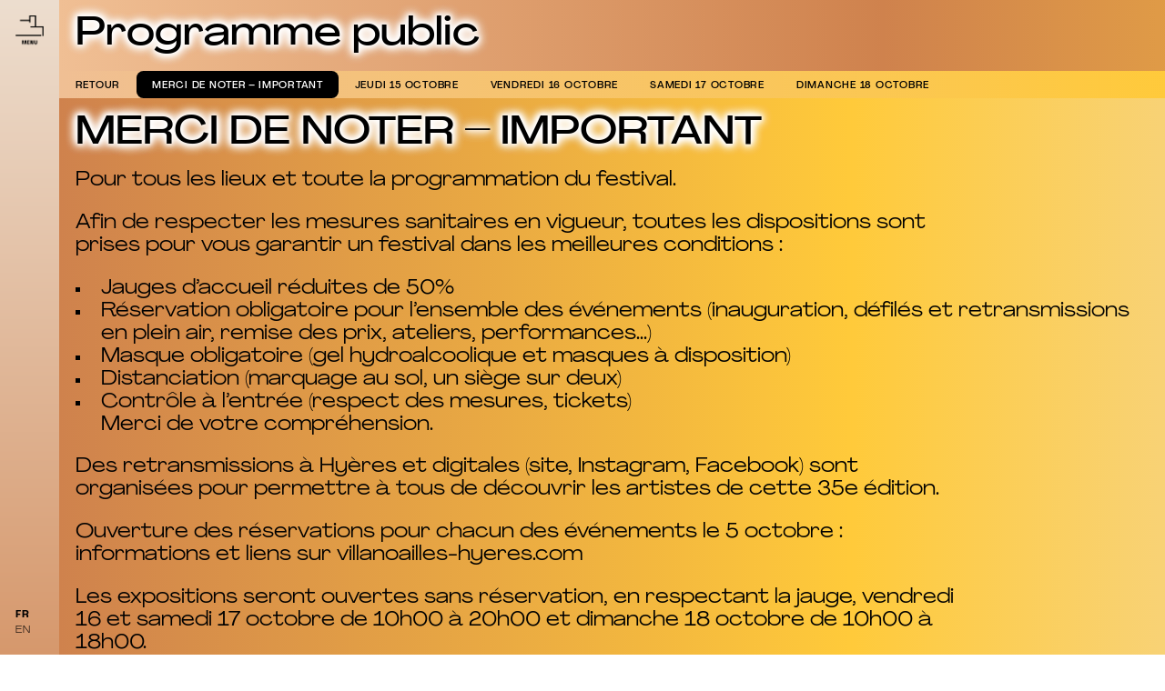

--- FILE ---
content_type: text/html; charset=UTF-8
request_url: https://villanoailles.com/festivals/35e-festival-international-de-mode-de-photographie-et-daccessoires-de-mode/programme-public
body_size: 6623
content:
<!DOCTYPE html>
<html lang="fr" class="no-js">
<head>
      <!-- Global site tag (gtag.js) - Google Analytics -->
    <script async src="https://www.googletagmanager.com/gtag/js?id=G-NMG7JMCFJG"></script>
    <script>
      window.dataLayer = window.dataLayer || [];
      function gtag(){dataLayer.push(arguments);}
      gtag('js', new Date());

      gtag('config', 'G-NMG7JMCFJG');
    </script>
    <meta charset="UTF-8" />
  <meta http-equiv="X-UA-Compatible" content="IE=edge">
  <link rel="dns-prefetch" href="//www.google-analytics.com">
  <meta name="viewport" content="width=device-width, initial-scale=1.0, maximum-scale=1.0, user-scalable=0">
  <link rel="canonical" href="https://villanoailles.com/festivals/35e-festival-international-de-mode-de-photographie-et-daccessoires-de-mode/programme-public" />
      <title>Programme public | Villa Noailles Hyères</title>
        <meta name="DC.Title" content="Programme public" />
          <meta name="description" content="">
      <meta name="DC.Description" content=""/ >
      <meta property="og:description" content="" />
        <meta name="robots" content="index,follow" />
  <meta name="keywords" content="villa noailles, centre d'art, hy&egrave;res, robert mallet-stevens, noailles, festival international de mode, de photographie et d'accessoires de mode, design parade, architecture, design, mode">
      <meta itemprop="name" content="Programme public | Villa Noailles Hyères">
    <meta property="og:title" content="Programme public | Villa Noailles Hyères" />
    <meta property="og:type" content="website" />
  <meta property="og:url" content="https://villanoailles.com/festivals/35e-festival-international-de-mode-de-photographie-et-daccessoires-de-mode/programme-public" />
        
  <meta itemprop="description" content="Bonjour, bienvenue &agrave; la villa Noailles, centre d'art d'int&eacute;r&ecirc;t national.">
  <link rel="icon" href="https://villanoailles.com/assets/images/favicon/favicon.ico" />
<link rel="apple-touch-icon" sizes="57x57" href="https://villanoailles.com/assets/images/favicon/apple-icon-57x57.png">
<link rel="apple-touch-icon" sizes="60x60" href="https://villanoailles.com/assets/images/favicon/apple-icon-60x60.png">
<link rel="apple-touch-icon" sizes="72x72" href="https://villanoailles.com/assets/images/favicon/apple-icon-72x72.png">
<link rel="apple-touch-icon" sizes="76x76" href="https://villanoailles.com/assets/images/favicon/apple-icon-76x76.png">
<link rel="apple-touch-icon" sizes="114x114" href="https://villanoailles.com/assets/images/favicon/apple-icon-114x114.png">
<link rel="apple-touch-icon" sizes="120x120" href="https://villanoailles.com/assets/images/favicon/apple-icon-120x120.png">
<link rel="apple-touch-icon" sizes="144x144" href="https://villanoailles.com/assets/images/favicon/apple-icon-144x144.png">
<link rel="apple-touch-icon" sizes="152x152" href="https://villanoailles.com/assets/images/favicon/apple-icon-152x152.png">
<link rel="apple-touch-icon" sizes="180x180" href="https://villanoailles.com/assets/images/favicon/apple-icon-180x180.png">
<link rel="icon" type="image/png" sizes="192x192"  href="https://villanoailles.com/assets/images/favicon/android-icon-192x192.png">
<link rel="icon" type="image/png" sizes="32x32" href="https://villanoailles.com/assets/images/favicon/favicon-32x32.png">
<link rel="icon" type="image/png" sizes="96x96" href="https://villanoailles.com/assets/images/favicon/favicon-96x96.png">
<link rel="icon" type="image/png" sizes="16x16" href="https://villanoailles.com/assets/images/favicon/favicon-16x16.png">
<link rel="manifest" href="https://villanoailles.com/assets/images/favicon/manifest.json">
<meta name="msapplication-TileColor" content="#ffffff">
<meta name="msapplication-TileImage" content="https://villanoailles.com/assets/images/favicon/ms-icon-144x144.png">
<meta name="theme-color" content="#ffffff">

      <link href="https://villanoailles.com/assets/build/index.css?v=1716556236" rel="stylesheet">    <script src="https://villanoailles.com/assets/build/vendor/modernizr-bundle.js?v=1667470874"></script>    <script src="https://cdnjs.cloudflare.com/ajax/libs/html5shiv/3.7.3/html5shiv.min.js"></script>
  <script src="https://cdn.polyfill.io/v2/polyfill.min.js"></script>

  
</head>

<body page-type="default">

<div id="loader"></div>

<div id="main">

  <div class="pjax">

  <div id="mobile-menu-toggle" event-target="menu" data-gradient>
  <img src="https://villanoailles.com/assets/images/logo-menu.png" alt="" width="100%">
</div>

<header data-gradient>
  <div class="inner">
    <a href="https://villanoailles.com" id="site-title">
      <img src="https://villanoailles.com/assets/images/logo-menu.png" alt="" width="100%">
    </a>
    <div id="menu">
                    <nav>
          <ul>
                                                    <li >

                <a href="https://villanoailles.com" >Accueil</a>


                  
              </li>
                                                      <li >

                <a href="https://villanoailles.com/actualites" >Actualités</a>


                  
              </li>
                                                      <li >

                <a href="https://villanoailles.com/agenda" >Agenda</a>


                  
              </li>
                                                      <li >

                <a href="https://villanoailles.com/concours" >CONCOURS</a>


                  
              </li>
                                                      <li  class="active opened">

                <a class="active" href="https://villanoailles.com/festivals" event-target="menu-category">Festivals</a>


                                      <ul>
                                              <li>
                          <a href="https://villanoailles.com/festivals/40e-festival-international-de-mode-de-photographie-et-d-accessoires-hyeres">40<sup>e</sup> Festival international de mode, de photographie et d&#8217;accessoires, Hyères</a>
                        </li>
                                              <li>
                          <a href="https://villanoailles.com/festivals/design-parade-hyeres-19e-festival-international-de-design">Design Parade Hyères, 19<sup>e</sup> Festival International de Design</a>
                        </li>
                                              <li>
                          <a href="https://villanoailles.com/festivals/design-parade-toulon-9e-festival-international-d-architecture-d-interieur">Design Parade Toulon, 9<sup>e</sup> Festival International d&#8217;Architecture d&#8217;Intérieur</a>
                        </li>
                                              <li>
                          <a href="https://villanoailles.com/festivals/pitchouns-2025">Pitchouns 2025, 15<sup>e</sup> festival pour les enfants</a>
                        </li>
                                          </ul>
                  
              </li>
                                                      <li >

                <a href="https://villanoailles.com/expositions" event-target="menu-category">Expositions</a>


                                      <ul>
                                              <li>
                          <a href="https://villanoailles.com/expositions/collection-a-partir-des-collections-de-la-villa-noailles">Charles et Marie-Laure de Noailles à l&#8217;Exposition des arts décoratifs de 1925</a>
                        </li>
                                              <li>
                          <a href="https://villanoailles.com/expositions/40e-festival-international-de-mode-de-photographie-et-d-accessoires-hyeres">40<sup>e</sup> Festival international de mode, de photographie et d&#8217;accessoires, Hyères</a>
                        </li>
                                          </ul>
                  
              </li>
                                                      <li >

                <a href="https://villanoailles.com/evenements" event-target="menu-category">Événements</a>


                                      <ul>
                                              <li>
                          <a href="https://villanoailles.com/evenements/journees-europeennes-du-patrimoine-2025">Journées européennes du patrimoine 2025</a>
                        </li>
                                          </ul>
                  
              </li>
                                                      <li >

                <a href="https://villanoailles.com/mediation-culturelle" event-target="menu-category">MÉDIATION CULTURELLE</a>


                                      <ul>
                                              <li>
                          <a href="https://villanoailles.com/mediation-culturelle/ateliers">ATELIERS</a>
                        </li>
                                              <li>
                          <a href="https://villanoailles.com/mediation-culturelle/visites-guidees">VISITES GUIDEES</a>
                        </li>
                                          </ul>
                  
              </li>
                                                      <li >

                <a href="https://villanoailles.com/cercle-des-amis-de-la-villa-noailles" >Cercle des amis de la villa Noailles</a>


                  
              </li>
                                                      <li >

                <a href="https://villanoailles.com/plein-sud" >Plein Sud</a>


                  
              </li>
                                                      <li >

                <a href="https://villanoailles.com/archives" >Archives</a>


                  
              </li>
                                                      <li >

                <a href="https://villanoailles.com/informations-pratiques" event-target="menu-category">Infos pratiques</a>


                                      <ul>
                                              <li>
                          <a href="https://villanoailles.com/informations-pratiques/visites">Vos visites à la villa Noailles</a>
                        </li>
                                          </ul>
                  
              </li>
                                                      <li >

                <a href="https://villanoailles.com/billetterie" >Billetterie</a>


                  
              </li>
                                      <li>
              <a href="https://shop.villanoailles-hyeres.com">E-shop</a>
            </li>
            <li>
              <div event-target="menu-category">Suivez-nous</div>
              <ul>
                                  <li>
                    <a href="https://signup.ymlp.com/xgmwqysjgmgj">Newsletter</a>
                  </li>
                                  <li>
                    <a href="https://www.instagram.com/villanoailles/">Instagram</a>
                  </li>
                                  <li>
                    <a href="https://www.instagram.com/villanoailles.shop/">Instagram Shop</a>
                  </li>
                                  <li>
                    <a href="https://www.facebook.com/villanoailles">Facebook</a>
                  </li>
                                  <li>
                    <a href="https://www.youtube.com/channel/UC0_q-C5bHRllft_n45NsDfA/featured">Youtube</a>
                  </li>
                              </ul>
            </li>
            <li>
              <a href="http://press.villanoailles-hyeres.com/">Espace presse</a>
            </li>
          </ul>
        </nav>
          </div>
    <div id="languages">
              <a href="https://villanoailles.com/festivals/35e-festival-international-de-mode-de-photographie-et-daccessoires-de-mode/programme-public" class="active">FR</a>
              <a href="https://villanoailles.com/en/festivals/35e-festival-international-de-mode-de-photographie-et-daccessoires-de-mode/programme-public" class="">EN</a>
          </div>
  </div>
</header>


  <div id="container" data-gradient>

    <div id="page-content" page-type="default">

<section id="page-title" data-gradient>
	<h1>Programme public</h1>
</section>

<div id="sections-navigation" data-gradient>
			<a href="https://villanoailles.com/festivals/35e-festival-international-de-mode-de-photographie-et-daccessoires-de-mode" event-target="back">Retour</a>
	  </div>

<div id="page-sections">
				  	<section id="section-1" class="page-section block--text style-default" data-gradient data-menu-section="MERCI DE NOTER – IMPORTANT">
					<div class="block--content-title">MERCI DE NOTER – IMPORTANT</div>
							<div class="block--content-description text"><p>Pour tous les lieux et toute la programmation du festival.</p>
<p>Afin de respecter les mesures sanitaires en vigueur, toutes les dispositions sont prises pour vous garantir un festival dans les meilleures conditions :</p>
<ul>
<li>Jauges d’accueil réduites de 50%</li>
<li>Réservation obligatoire pour l’ensemble des événements (inauguration, défilés et retransmissions en plein air, remise des prix, ateliers, performances…)</li>
<li>Masque obligatoire (gel hydroalcoolique et masques à disposition)</li>
<li>Distanciation (marquage au sol, un siège sur deux)</li>
<li>Contrôle à l’entrée (respect des mesures, tickets)<br />
Merci de votre compréhension.</li>
</ul>
<p>Des retransmissions à Hyères et digitales (site, Instagram, Facebook) sont organisées pour permettre à tous de découvrir les artistes de cette 35e édition.</p>
<p>Ouverture des réservations pour chacun des événements le 5 octobre : informations et liens sur villanoailles-hyeres.com</p>
<p>Les expositions seront ouvertes sans réservation, en respectant la jauge, vendredi 16 et samedi 17 octobre de 10h00 à 20h00 et dimanche 18 octobre de 10h00 à 18h00.</p>
<p>Retrouvez toutes les informations sur villanoailles-hyeres.com<br />
Suivez-nous sur Instagram et Facebook @villanoailles</p>
<p>Luttons ensemble contre la Covid-19 #tousmobilisés</p>
<p>Les invités (jurys, artistes, finalistes) et l’équipe du festival travaillent selon des règles sanitaires validées par la Préfecture et le bureau de contrôle Socotec.</p>
<ul>
<li>Rappel des règles à tous les arrivants, affichage des règles dans les espaces de travail</li>
<li>Port du masque obligatoire</li>
<li>Lavage des mains et respect des gestes barrière</li>
<li>Distribution de kits de masques, gants et gel hydroalcoolique<br />
-Distanciation dans les espaces de travail et de repas</li>
<li>Logements en chambres individuelles pour les équipes et les invités</li>
<li>Toutes les entreprises prestataires du festival s’engagent à respecter les règles sanitaires (hôtels, traiteurs, fournisseurs, chauffeurs…)</li>
</ul></div>
			</section>
		  	<section id="section-2" class="page-section block--text style-" data-gradient data-menu-section="Jeudi 15 octobre">
					<div class="block--content-title">Jeudi 15 octobre</div>
							<div class="block--content-description text"><p><strong>17h00 Soirée d’ouverture officielle du festival</strong></p>
<p>En raison des mesures sanitaires et de la distanciation sociale, l’inauguration du Festival sera répartie sur deux lieux, un espace live dédié aux jurys et une zone de retransmission sur le parvis de la villa Noailles</p>
<ul>
<li>projection du teaser Chère Marie-Laure, un film documentaire de Karim Zeriahen, 2020</li>
<li>concert (surprise)</li>
<li>discours</li>
<li>ouverture des expositions, nombre de visiteurs limité par salle</li>
<li>performances dansées (surprise)</li>
</ul>
<p>villa Noailles<br />
Retransmission en direct sur le parvis de la villa Noailles – réservation obligatoire sur Yes Go Live, nombre de places limité à 200 personnes.<br />
Retransmission en direct sur le site villanoailles-hyeres.com<br />
Retransmissions en direct  sur Instagram et Facebook @villanoailles</p>
<p><strong>de 18h00 à 21h30</strong><br />
Vernissage Showroom 13 desserts, Temple du futur<br />
21 place République, Hyères<br />
Horaires : du vendredi 16 octobre au lundi 19 octobre de 10h30 à 19h00</p>
<p><strong>19h30 Projection du film Pierre Cardin</strong> réalisé par P. David Ebersole et Todd Hughes, 2019<br />
précédé par le teaser Chère Marie-Laure, un film documentaire de Karim Zeriahen, 2020</p>
<p>Parvis, villa Noailles<br />
réservation obligatoire sur Yes Go Live, nombre de places limité à 100 personnes</p>
<p><strong>21h00 Fermeture des expositions</strong></p>
<p>Navettes gratuites en continu de 16h30 à 21h00 entre le centre-ville (place Clemenceau / cours Strasbourg), la villa Noailles et le parking du Château.</p>
<p>Navettes gratuites entre les hôtels et la villa Noailles. voir programme détaillé page informations pratiques NAVETTES.</p></div>
			</section>
		  	<section id="section-3" class="page-section block--text style-" data-gradient data-menu-section="Vendredi 16 octobre">
					<div class="block--content-title">Vendredi 16 octobre</div>
							<div class="block--content-description text"><p><strong><br />
10h00 – 20h00 </strong>Ouverture des expositions (sauf exposition des finalistes du concours photographie, à partir de 14h00)</p>
<p>Le 19M invite la Matériauthèque de LA RESERVE DES ARTS,<br />
Boutique, villa Noailles</p>
<p>Nombre de visiteurs limité par salle</p>
<p><strong>10h30-19h00</strong><br />
Showroom 13 desserts, Temple du futur<br />
21 place République, Hyères</p>
<p><strong>11h00 Performance</strong><br />
par Adrien Martins<br />
Echoes’ Fantasy part. 1<br />
Nombre de places limité à 20 personnes, villa Noailles</p>
<p><strong>13h00 – 20h00 Ouverture de l’exposition des finalistes du concours accessoires de mode en compétition pour le Grand Prix du jury et pour le Prix Hermès des Accessoires de mode<br />
</strong><br />
Nombre de visiteurs limité par salle</p>
<p><strong>14h00 – 20h00 Ateliers sérigraphie sur t-shirt American Vintage</strong><br />
nombre de places limité<br />
Patio, petite villa, villa Noailles</p>
<p><strong>14h30-17h00 Ateliers de création</strong><br />
Réservation obligatoire auprès de <a href="mailto:&#x6d;&#101;&#x64;&#105;&#97;&#x74;&#105;&#111;&#110;&#64;&#x76;&#x69;&#108;&#108;&#x61;&#x6e;&#x6f;&#97;&#x69;&#108;&#x6c;&#x65;&#115;&#x2d;&#x68;&#121;&#x65;&#x72;&#101;&#x73;&#46;&#99;&#111;&#109;">mediation@villanoailles-hyeres.com</a>, nombre de places limité à 15 personnes par atelier<br />
par Morgan Ponsonnet, Fleur de papier : dahlias<br />
et par Jacques Merle, Dessine-moi et habille-moi</p>
<p>Parvis, villa Noailles</p>
<p><strong>17h00 Performance</strong><br />
par Grégoire Schaller, Le Pendu<br />
nombre de places limité à 20 personnes<br />
pigeonnier, jardin, villa Noailles</p>
<p><strong>18h00 Masterclass digitale</strong><br />
par Jonathan Anderson, président du jury Mode et invité d’honneur<br />
tente, pinède, villa Noailles<br />
Réservation obligatoire sur Yes Go Live, nombre de places limité à 100 personnes<br />
Retransmission en direct sur le site villanoailles-hyeres.com<br />
Retransmissions en direct  sur Instagram et Facebook @villanoailles</p>
<p>Navettes gratuites en continu de 10h00 à 20h00 entre le centre-ville (place Clemenceau / cours Strasbourg), la villa Noailles et le parking du Château.</p>
<p>Navettes gratuites entre les hôtels et la villa Noailles.</p>
<p><strong>20h00 Défilés</strong></p>
<ul>
<li>Projection du film de présentation des finalistes Accessoires de mode en compétition pour le Grand Prix du jury, produit par Première Heure, réalisé par Bloom Studio</li>
<li>Projection du film de présentation des finalistes Accessoires de mode en compétition pour le Prix Hermès des accessoires de mode, réalisé par Soleil Rouge</li>
<li>Défilés des 10 stylistes en compétition pour le Grand Prix du jury Première Vision et pour le Prix 19M des Métiers d’art de CHANEL</li>
<li>Défilé des 10 stylistes en compétition pour le Prix Chloé</li>
<li>Défilé de Christoph Rumpf, lauréat du Grand Prix du jury Première Vision 2019, avec le soutien des Métiers d’art de CHANEL</li>
</ul>
<p>Hangar de la Mouture, salin des Pesquiers, Hyères<br />
réservation obligatoire sur Yes Go Live, nombre de places limité à 400 personnes<br />
retransmission en direct place Clemenceau – réservation obligatoire sur Yes Go Live, nombre de places limité à 300 personnes<br />
retransmission en direct sur le site villanoailles-hyeres.com<br />
retransmission en direct sur Instagram et Facebook @villanoailles</p>
<p>Navettes gratuites à 19h00 et à 19h30 de la place Clemenceau vers le salin des Pesquiers.<br />
Accès en voiture : parking obligatoire Arromanches puis navettes gratuites en continu de 19h00 à 19h45 entre le parking Arromanches et le salin des Pesquiers.</p>
<p>Navettes gratuites de 22h00 et à 22h30 du salin des Pesquiers vers la place Clemenceau.<br />
Navettes gratuites en continu de 22h00 à 22h45 entre le salin des Pesquiers et le parking Arromanches.</p></div>
			</section>
		  	<section id="section-4" class="page-section block--text style-" data-gradient data-menu-section="Samedi 17 octobre">
					<div class="block--content-title">Samedi 17 octobre</div>
							<div class="block--content-description text"><p><strong>10h00 – 20h00</strong> Ouverture des expositions<br />
Nombre de visiteurs limité par salle</p>
<ul>
<li>Le 19M invite la Matériauthèque de LA RESERVE DES ARTS,<br />
Boutique, villa Noailles</li>
</ul>
<p><strong>10h30-19h00</strong><br />
Showroom 13 desserts, Temple du futur<br />
21 place République, Hyères</p>
<p><strong>10h00 – 18h00 Ouverture des showrooms The Formers</strong><br />
Nombre de visiteurs limité dans les showrooms</p>
<p><strong>10h00 – 20h00 Ateliers sérigraphie par American Vintage</strong><br />
nombre de places limité<br />
Patio, petite villa, villa Noailles</p>
<p><strong>11h00 Performance dansée</strong><br />
par Grégoire Schaller, Le Pendu<br />
nombre de places limité à 20 personnes<br />
pigeonnier, jardin, villa Noailles</p>
<p><strong>11h30 Atelier, alumni de l’IFM (institut français de la mode)</strong><br />
Photos, Vidéos, qu’attendons-nous de nos images ?<br />
nombre de places limité<br />
tente, pinède, villa Noailles</p>
<p><strong>11h30 Sport – initiation boxe/cardio</strong><br />
réservation obligatoire auprès de <a href="mailto:&#109;&#101;&#100;&#x69;&#x61;&#116;&#x69;&#111;&#x6e;&#x40;&#x76;&#x69;&#x6c;&#108;&#x61;&#110;&#x6f;&#97;&#x69;&#x6c;&#x6c;&#101;&#115;&#45;&#104;&#x79;&#101;&#114;&#101;&#x73;&#x2e;&#99;&#x6f;&#109;">mediation@villanoailles-hyeres.com</a>, nombre de places limité à 15 personnes<br />
par Sébastien Jondeau</p>
<p><strong>13h30 – 16h00 Ouverture des showrooms The Shortlisted présentés par Mercedes-Benz (finalistes du concours mode)</strong><br />
nombre de visiteurs limité dans les showrooms</p>
<p><strong><br />
14h30 - 17h00 Ateliers de création</strong><br />
réservation obligatoire auprès de mediation@villanoailles-hyeres.com, nombre de places limité 15 personnes par atelier<br />
par Morgan Ponsonnet, Fleur de papier : dahlias<br />
et par Jacques Merle, Dessine-moi et habille-moi<br />
parvis, villa Noailles</p>
<p><strong>15h00 – 17h00 Signatures de livres</strong><br />
par François-Marie Banier, Sophie Fontanel, Paolo Roversi, Simon Johannin, Luis Alberto Rodriguez<br />
parvis, villa Noailles<br />
<strong><br />
16h30 Performance</strong><br />
par Adrien Martins<br />
Echoes’ Fantasy part. 1<br />
nombre de places limité à 20 personnes<br />
villa Noailles</p>
<p><strong>17h00 Masterclass</strong><br />
par Hubert Barrère, président du jury Accessoires de mode et invité d’honneur<br />
tente, pinède, villa Noailles<br />
réservation obligatoire sur Yes Go Live, nombre de places limité à 100 personnes<br />
retransmission en direct sur le site villanoailles-hyeres.com<br />
retransmissions en direct  sur Instagram et Facebook @villanoailles</p>
<p><strong>18h00 Parcours à pied depuis la villa Noailles vers les expositions du centre historique</strong><br />
place Saint-Paul, Lavoir, Tour des Templiers, L’Annexe<br />
Inauguration de l’exposition d’Hubert Crabières, lauréat du Prix de la photographie American Vintage 2019<br />
Tour des Templiers (discours au Lavoir)<br />
réservation obligatoire sur Yes Go Live, nombre de places limité</p>
<p>Navettes gratuites en continu de 10h00 à 20h00 entre le centre-ville (place Clemenceau / cours Strasbourg), la villa Noailles et le parking du Château.</p>
<p>Navettes gratuites entre les hôtels et la villa Noailles</p>
<p><em>20h00 Valentin Ranger, Eromorphosis 1</em> <strong>(l’Aube des amants fleurs)</strong>, vidéo, 20min.<br />
Parvis, villa Noailles</p>
<p><strong><br />
20h00 Défilés</strong></p>
<ul>
<li>projection du film de présentation des finalistes Accessoires de mode en compétition pour le Grand Prix du jury, produit par Première Heure, réalisé par Bloom Studio</li>
<li>Projection du film de présentation des finalistes Accessoires de mode en compétition pour le Prix Hermès des accessoires de mode, réalisé par Soleil Rouge</li>
<li>défilés des 10 stylistes en compétition pour le Grand Prix du jury Première Vision et pour le Prix 19M des Métiers d’art de CHANEL</li>
<li>défilé des 10 stylistes en compétition pour le Prix Chloé</li>
<li>défilé de Christoph Rumpf, lauréat du Grand Prix du jury Première Vision 2019, avec le soutien des Métiers d’art de CHANEL<br />
hangar de la Mouture, salin des Pesquiers, Hyères<br />
réservation obligatoire sur Yes Go Live, nombre de places limité à 400 personnes<br />
retransmission en direct place Clemenceau – réservation obligatoire sur Yes Go Live, nombre de places limité 300 personnes<br />
retransmission en direct sur le site villanoailles-hyeres.com<br />
retransmission en direct sur Instagram et Facebook @villanoailles</li>
</ul>
<p>Navettes gratuites à 19h00 et à 19h30 de la place Clemenceau vers le salin des Pesquiers.<br />
Accès en voiture : parking obligatoire Arromanches puis navettes gratuites en continu de 19h00 à 19h45 entre le parking Arromanches et le salin des Pesquiers.</p>
<p>Navettes gratuites de 22h00 et à 22h30 du salin des Pesquiers vers la place Clemenceau.<br />
Navettes gratuites en continu de 22h00 à 22h45 entre le salin des Pesquiers et le parking Arromanches.</p></div>
			</section>
		  	<section id="section-5" class="page-section block--text style-" data-gradient data-menu-section="Dimanche 18 octobre">
					<div class="block--content-title">Dimanche 18 octobre</div>
							<div class="block--content-description text"><p><strong>10h00-14h00 et 16h30-18h00 Ouverture des expositions</strong><br />
nombre de visiteurs limité par salle</p>
<p>Le 19M invite la Matériauthèque de LA RESERVE DES ARTS,<br />
Boutique, villa Noailles</p>
<p><strong>10h30-19h00</strong><br />
Showroom 13 desserts, Temple du futur<br />
21 place République, Hyères</p>
<p><strong>10h00 – 14h00 Ouverture des showrooms The Formers et des showrooms The Shortlisted présentés par Mercedes-Benz (finalistes du concours mode)</strong><br />
nombre de visiteurs limité dans les showrooms</p>
<p><strong>10h00 – 13h00 Atelier American Vintage, sérigraphie sur t-shirt American Vintage</strong><br />
réservation obligatoire auprès de AMV, nombre de places limité<br />
patio, petite villa, villa Noailles</p>
<p><strong>11h30 Sport – initiation boxe/cardio</strong><br />
réservation obligatoire auprès de <a href="mailto:&#x6d;&#x65;&#100;&#105;&#97;&#116;&#x69;&#111;&#x6e;&#64;&#118;&#105;&#x6c;&#x6c;&#x61;&#x6e;&#111;&#97;&#105;&#108;&#108;&#x65;&#115;&#x2d;&#x68;&#121;&#101;&#114;&#101;&#x73;&#46;&#x63;&#111;&#x6d;">mediation@villanoailles-hyeres.com</a>, nombre de places limité à 15 personnes<br />
par Sébastien Jondeau</p>
<p><strong>14h00 Remise des prix du 35e Festival international de mode, de photographie et d’accessoires de mode - Hyères</strong><br />
retransmission en direct sur le parvis de la villa Noailles – réservation obligatoire sur Yes Go Live, nombre de places limité à 100 personnes<br />
retransmission en direct sur le site villanoailles-hyeres.com<br />
retransmissions en direct  sur Instagram et Facebook @villanoailles</p>
<p><strong>15h00 Concert Hommage à Christophe</strong><br />
retransmission en direct sur le parvis de la villa Noailles – réservation obligatoire sur Yes Go Live, nombre de places limité à 100 personnes<br />
retransmission en direct sur le site villanoailles-hyeres.com<br />
retransmissions en direct  sur Instagram et Facebook @villanoailles</p>
<p><strong>17h00 Discussion avec François-Marie Banier</strong><br />
Tente, villa Noailes</p>
<p>Navettes gratuites en continu de 10h00 à 18h00 entre le centre-ville (place Clemenceau / cours Strasbourg), la villa Noailles et le parking du Château.</p>
<p>Navettes gratuites entre les hôtels et la villa Noailles.</p></div>
			</section>
		  	<section id="section-6" class="page-section block--text style-" data-gradient data-menu-section="">
							<div class="block--content-description text"><p><strong>Lundi 19 octobre</strong><br />
10h00 – 18h00 Ouverture des expositions</p>
<p>10h30-19h00 Showroom 13 desserts, Temple du futur<br />
21 place République, Hyères</p>
<p><strong>Mardi 20 octobre</strong><br />
Fermeture</p>
<p><strong>Mercredi 21 octobre</strong><br />
Reprise des horaires habituels<br />
Du mercredi au dimanche, ouvert de 13h00 à 18h00.<br />
Nocturne le jeudi de 14h00 à 20h00.<br />
Fermeture le lundi, le mardi et les jours fériés.<br />
Entrée libre</p></div>
			</section>
		  	<section id="section-7" class="page-section block--text style-" data-gradient data-menu-section="">
							<div class="block--content-description text"><p>Le dessin du jour par Adrien Pelletier, à retrouver chaque jour sur nos réseaux sociaux.</p></div>
			</section>
	</div>

<!-- <footer>

</footer> -->

</div>

</div>

</div>

</div>

<div id="outdated">
  <div class="inner">
  <p class="browserupgrade">You are using an <strong>outdated</strong> browser.
  <br>Please <a href="http://outdatedbrowser.com" target="_blank">upgrade your browser</a> to improve your experience.</p>
  </div>
</div>

<script>
	window.csrf = "ae0b481fc20cbb5f4f6034187e07dd4c9925887804723518f8154ec503709af7";
	window.palettes = [{"colors":"#549920,#FF901F,#58C0D2,#f0e6d7"},{"colors":"#fff3D8,#aecaff,#ffc23f"},{"colors":"#ebcff0,#ba87c9,#fce877,#61bd59"},{"colors":"#61bd59,#1a99d4,#62c7cf,#d4a88a"},{"colors":"#4ab0d9,#e6e0e0,#dcc5e5,#ffca3a"},{"colors":"#eddecf,#cf824d,#f0bf94,#ffca3a"}];
</script>

  <script src="https://villanoailles.com/assets/build/bundle.js?v=1667470874"></script>
</body>
</html>


--- FILE ---
content_type: application/javascript
request_url: https://villanoailles.com/assets/build/vendor/modernizr-bundle.js?v=1667470874
body_size: 2271
content:
!function(e,n,t,r){function s(e,n){return typeof e===n}function o(){return"function"!=typeof t.createElement?t.createElement(arguments[0]):T?t.createElementNS.call(t,"http://www.w3.org/2000/svg",arguments[0]):t.createElement.apply(t,arguments)}function i(){var e=t.body;return e||(e=o(T?"svg":"body"),e.fake=!0),e}function a(e,n,r,s){var a,l,u,f,c="modernizr",d=o("div"),p=i();if(parseInt(r,10))for(;r--;)u=o("div"),u.id=s?s[r]:c+(r+1),d.appendChild(u);return a=o("style"),a.type="text/css",a.id="s"+c,(p.fake?p:d).appendChild(a),p.appendChild(d),a.styleSheet?a.styleSheet.cssText=e:a.appendChild(t.createTextNode(e)),d.id=c,p.fake&&(p.style.background="",p.style.overflow="hidden",f=w.style.overflow,w.style.overflow="hidden",w.appendChild(p)),l=n(d,e),p.fake&&p.parentNode?(p.parentNode.removeChild(p),w.style.overflow=f,w.offsetHeight):d.parentNode.removeChild(d),!!l}function l(e,t,r){var s;if("getComputedStyle"in n){s=getComputedStyle.call(n,e,t);var o=n.console;if(null!==s)r&&(s=s.getPropertyValue(r));else if(o){var i=o.error?"error":"log";o[i].call(o,"getComputedStyle returning null, its possible modernizr test results are inaccurate")}}else s=!t&&e.currentStyle&&e.currentStyle[r];return s}function u(e,n){return!!~(""+e).indexOf(n)}function f(e){return e.replace(/([A-Z])/g,function(e,n){return"-"+n.toLowerCase()}).replace(/^ms-/,"-ms-")}function c(e,t){var s=e.length;if("CSS"in n&&"supports"in n.CSS){for(;s--;)if(n.CSS.supports(f(e[s]),t))return!0;return!1}if("CSSSupportsRule"in n){for(var o=[];s--;)o.push("("+f(e[s])+":"+t+")");return o=o.join(" or "),a("@supports ("+o+") { #modernizr { position: absolute; } }",function(e){return"absolute"===l(e,null,"position")})}return r}function d(e){return e.replace(/([a-z])-([a-z])/g,function(e,n,t){return n+t.toUpperCase()}).replace(/^-/,"")}function p(e,n,t,i){function a(){f&&(delete k.style,delete k.modElem)}if(i=!s(i,"undefined")&&i,!s(t,"undefined")){var l=c(e,t);if(!s(l,"undefined"))return l}for(var f,p,m,v,h,y=["modernizr","tspan","samp"];!k.style&&y.length;)f=!0,k.modElem=o(y.shift()),k.style=k.modElem.style;for(m=e.length,p=0;p<m;p++)if(v=e[p],h=k.style[v],u(v,"-")&&(v=d(v)),k.style[v]!==r){if(i||s(t,"undefined"))return a(),"pfx"!==n||v;try{k.style[v]=t}catch(e){}if(k.style[v]!==h)return a(),"pfx"!==n||v}return a(),!1}function m(e,n){return function(){return e.apply(n,arguments)}}function v(e,n,t){var r;for(var o in e)if(e[o]in n)return!1===t?e[o]:(r=n[e[o]],s(r,"function")?m(r,t||n):r);return!1}function h(e,n,t,r,o){var i=e.charAt(0).toUpperCase()+e.slice(1),a=(e+" "+P.join(i+" ")+i).split(" ");return s(n,"string")||s(n,"undefined")?p(a,n,r,o):(a=(e+" "+E.join(i+" ")+i).split(" "),v(a,n,t))}function y(e,n,t){return h(e,r,r,n,t)}var g=[],C={_version:"3.12.0",_config:{classPrefix:"",enableClasses:!0,enableJSClass:!0,usePrefixes:!0},_q:[],on:function(e,n){var t=this;setTimeout(function(){n(t[e])},0)},addTest:function(e,n,t){g.push({name:e,fn:n,options:t})},addAsyncTest:function(e){g.push({name:null,fn:e})}},S=function(){};S.prototype=C,S=new S;var x=[],w=t.documentElement,T="svg"===w.nodeName.toLowerCase(),b=C._config.usePrefixes?" -webkit- -moz- -o- -ms- ".split(" "):["",""];C._prefixes=b;var _=function(){var e=n.matchMedia||n.msMatchMedia;return e?function(n){var t=e(n);return t&&t.matches||!1}:function(e){var n=!1;return a("@media "+e+" { #modernizr { position: absolute; } }",function(e){n="absolute"===l(e,null,"position")}),n}}();C.mq=_,S.addTest("touchevents",function(){if("ontouchstart"in n||n.TouchEvent||n.DocumentTouch&&t instanceof DocumentTouch)return!0;var e=["(",b.join("touch-enabled),("),"heartz",")"].join("");return _(e)});var z="Moz O ms Webkit",P=C._config.usePrefixes?z.split(" "):[];C._cssomPrefixes=P;var j={elem:o("modernizr")};S._q.push(function(){delete j.elem});var k={style:j.elem.style};S._q.unshift(function(){delete k.style});var E=C._config.usePrefixes?z.toLowerCase().split(" "):[];C._domPrefixes=E,C.testAllProps=h,C.testAllProps=y,S.addTest("cssanimations",y("animationName","a",!0)),S.addTest("flexbox",y("flexBasis","1px",!0)),S.addTest("csspositionsticky",function(){var e="position:",n=o("a"),t=n.style;return t.cssText=e+b.join("sticky;"+e).slice(0,-e.length),-1!==t.position.indexOf("sticky")}),S.addTest("csstransforms",function(){return-1===navigator.userAgent.indexOf("Android 2.")&&y("transform","scale(1)",!0)});var N="CSS"in n&&"supports"in n.CSS,A="supportsCSS"in n;S.addTest("supports",N||A),S.addTest("csstransforms3d",function(){return!!y("perspective","1px",!0)}),S.addTest("csstransitions",y("transition","all",!0)),function(){var e,n,t,r,o,i,a;for(var l in g)if(g.hasOwnProperty(l)){if(e=[],n=g[l],n.name&&(e.push(n.name.toLowerCase()),n.options&&n.options.aliases&&n.options.aliases.length))for(t=0;t<n.options.aliases.length;t++)e.push(n.options.aliases[t].toLowerCase());for(r=s(n.fn,"function")?n.fn():n.fn,o=0;o<e.length;o++)i=e[o],a=i.split("."),1===a.length?S[a[0]]=r:(S[a[0]]&&(!S[a[0]]||S[a[0]]instanceof Boolean)||(S[a[0]]=new Boolean(S[a[0]])),S[a[0]][a[1]]=r),x.push((r?"":"no-")+a.join("-"))}}(),function(e){var n=w.className,t=S._config.classPrefix||"";if(T&&(n=n.baseVal),S._config.enableJSClass){var r=new RegExp("(^|\\s)"+t+"no-js(\\s|$)");n=n.replace(r,"$1"+t+"js$2")}S._config.enableClasses&&(e.length>0&&(n+=" "+t+e.join(" "+t)),T?w.className.baseVal=n:w.className=n)}(x),delete C.addTest,delete C.addAsyncTest;for(var q=0;q<S._q.length;q++)S._q[q]();e.Modernizr=S}(window,window,document);